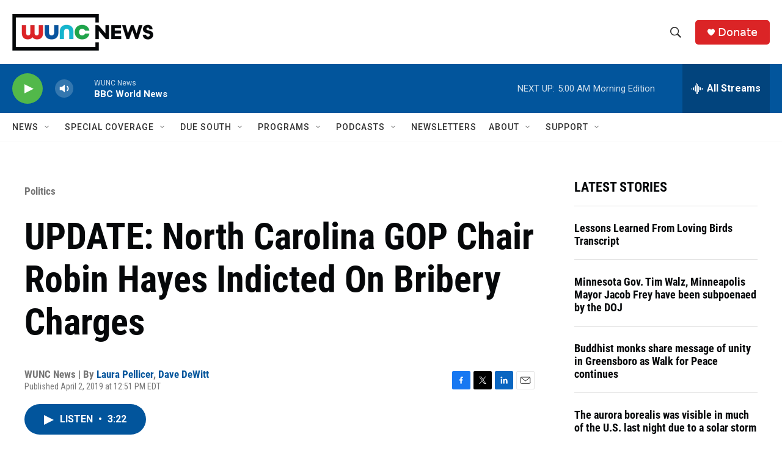

--- FILE ---
content_type: text/html; charset=utf-8
request_url: https://www.google.com/recaptcha/api2/aframe
body_size: 181
content:
<!DOCTYPE HTML><html><head><meta http-equiv="content-type" content="text/html; charset=UTF-8"></head><body><script nonce="vTxF_a2sbfGL_YCi5deP3g">/** Anti-fraud and anti-abuse applications only. See google.com/recaptcha */ try{var clients={'sodar':'https://pagead2.googlesyndication.com/pagead/sodar?'};window.addEventListener("message",function(a){try{if(a.source===window.parent){var b=JSON.parse(a.data);var c=clients[b['id']];if(c){var d=document.createElement('img');d.src=c+b['params']+'&rc='+(localStorage.getItem("rc::a")?sessionStorage.getItem("rc::b"):"");window.document.body.appendChild(d);sessionStorage.setItem("rc::e",parseInt(sessionStorage.getItem("rc::e")||0)+1);localStorage.setItem("rc::h",'1768974555206');}}}catch(b){}});window.parent.postMessage("_grecaptcha_ready", "*");}catch(b){}</script></body></html>